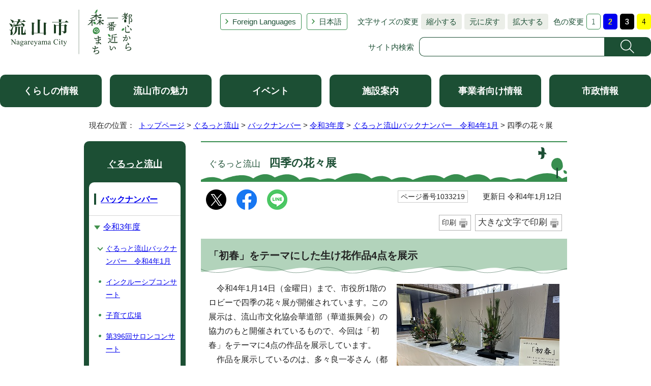

--- FILE ---
content_type: text/html
request_url: https://www.city.nagareyama.chiba.jp/1000009/1010866/1026803/1030506/1033219.html
body_size: 7285
content:
<!DOCTYPE html>
<html lang="ja">
<head prefix="og: http://ogp.me/ns# fb: http://ogp.me/ns/fb# article: http://ogp.me/ns/article#">
<!-- Google tag (gtag.js) -->
<script async src="https://www.googletagmanager.com/gtag/js?id=G-60JJVS9XVG"></script>
<script>
window.dataLayer = window.dataLayer || [];
function gtag(){dataLayer.push(arguments);}
gtag('js', new Date());

gtag('config', 'G-60JJVS9XVG');
</script>
<meta charset="UTF-8">
<title>ぐるっと流山　四季の花々展｜流山市</title>
<meta name="description" content="令和4年1月14日まで、市役所ロビーで「四季の花々展」が開催されています。">
<meta name="keywords" content="流山市,ながれやま,ナガレヤマ,千葉県,公式,流山,Nagareyama,流山市役所,広報ながれやま,都心から一番近い森のまち,都心から一番近い森の街,都心から一番近い森の町,子育て,千葉,市役所">
<meta name="google-site-verification" content="lg8GceXckEGbJQ-A995qeNAmJ7iTSbPN7LOrxYvr1No">
<meta name="meta-pankuzu" content="トップページ→ぐるっと流山→バックナンバー→令和3年度→ぐるっと流山バックナンバー　令和4年1月→">
<meta name="modified_date" content="2022年1月12日">
<meta name="display_image" content="https://www.city.nagareyama.chiba.jp/_res/projects/default_project/_page_/001/033/219/samune.jpg">
<!--[if lt IE 9]>
<script type="text/javascript" src="../../../../_template_/_site_/_default_/_res/js/html5shiv-printshiv.min.js"></script>
<![endif]-->
<meta property="og:title" content="四季の花々展">
<meta property="og:type" content="article">
<meta property="og:description" content="令和4年1月14日まで、市役所ロビーで「四季の花々展」が開催されています。">
<meta property="og:url" content="https://www.city.nagareyama.chiba.jp/1000009/1010866/1026803/1030506/1033219.html">
<meta property="og:image" content="https://www.city.nagareyama.chiba.jp/_template_/_site_/_default_/_res/images/sns/ogimage.png">
<meta property="og:site_name" content="流山市">
<meta property="og:locale" content="ja_JP">
<script src="../../../../_template_/_site_/_default_/_res/js/jquery-3.5.1.min.js"></script>
<script type="text/javascript">
//<!--
var FI = {};
FI.jQuery = jQuery.noConflict(true);
FI.smpcss = "../../../../_template_/_site_/_default_/_res/asp/default_smp.css?k";
FI.smpcss2 = "../../../../_template_/_site_/_default_/_res/dummy.css";
FI.ads_banner_analytics = true;
FI.open_data_analytics = true;
FI.pageid_search_analytics = true;
FI.file_data_analytics = true;
FI.open_new_window = true;
//-->
</script>
<script src="../../../../_template_/_site_/_default_/_res/js/smp.js?k"></script>
<script src="../../../../_template_/_site_/_default_/_res/js/common.js" defer></script>
<script src="../../../../_template_/_site_/_default_/_res/js/pagetop_fade.js" defer></script>
<script src="../../../../_template_/_site_/_default_/_res/js/over.js" async></script>
<script src="../../../../_template_/_site_/_default_/_res/js/articleall.js" async></script>
<script src="../../../../_template_/_site_/_default_/_res/js/init.js"></script>
<script src="../../../../_template_/_site_/_default_/_res/js/fm_util.js" async></script>
<link id="cmncss" href="../../../../_template_/_site_/_default_/_res/asp/default.css?k" rel="stylesheet" type="text/css" class="pconly">
<link id="printcss" href="../../../../_template_/_site_/_default_/_res/print_dummy.css" rel="stylesheet" type="text/css" class="pconly">
<link id="bgcss" href="../../../../_template_/_site_/_default_/_res/dummy.css" rel="stylesheet" type="text/css">
<script type="text/javascript">
//<!--
var bgcss1 = "../../../../_template_/_site_/_default_/_res/a.css";
var bgcss2 = "../../../../_template_/_site_/_default_/_res/b.css";
var bgcss3 = "../../../../_template_/_site_/_default_/_res/c.css";
var bgcss4 = "../../../../_template_/_site_/_default_/_res/dummy.css";
// -->
</script>
<script src="https://hps.transer.com/atasp/pagetrans2/crosslanguage-translate.php?clientid=ez" type="text/javascript"></script>
<script type="text/javascript" src="https://server4.nagareyama.ficsc.jp/nagareyama/pages/template/include/js/jquery.min.js"></script>
<script type="text/javascript" src="https://server4.nagareyama.ficsc.jp/nagareyama/pages/template/include/js/jquery_suggest.js"></script>
<script type="text/javascript">
//<!--
var qzcjQuery = jQuery.noConflict(true);
//-->
</script>
<link href="https://server4.nagareyama.ficsc.jp/nagareyama/pages/template/include/css/suggest.css" rel="stylesheet" type="text/css">
<script type="text/javascript">
//<!--
qzcjQuery(
function(){
qzcjQuery("#key").suggest(
"https://server4.nagareyama.ficsc.jp/nagareyama/js/suggest.htm",
{
delay:400,
minchars:1,
top:-1,
left:0,
width_adjust:-2,
autowidth: true,
datatype: "jsonp",
metachars:" +^!() \u3000,\""
}
);
}
);
qzcjQuery(
function(){
qzcjQuery("#key2").suggest(
"https://server4.nagareyama.ficsc.jp/nagareyama/js/suggest.htm",
{
delay:400,
minchars:1,
top:-1,
left:0,
width_adjust:-2,
autowidth: true,
datatype: "jsonp",
metachars:" +^!() \u3000,\""
}
);
}
);
qzcjQuery(
function(){
qzcjQuery("#key3").suggest(
"https://server4.nagareyama.ficsc.jp/nagareyama/js/suggest.htm",
{
delay:400,
minchars:1,
top:-1,
left:0,
width_adjust:-2,
autowidth: true,
datatype: "jsonp",
metachars:" +^!() \u3000,\""
}
);
}
);
function checkTarget(){
qzcjQuery("#search").attr("action","https://server4.nagareyama.ficsc.jp/nagareyama/" + qzcjQuery("#tgt1,#tgt2").filter(":checked").val());
}
//-->
</script>
<link rel="apple-touch-icon-precomposed" href="../../../../_template_/_site_/_default_/_res/images/apple-touch-icon-precomposed.png">
<link rel="shortcut icon" href="../../../../_template_/_site_/_default_/_res/favicon.ico" type="image/vnd.microsoft.icon">
<link rel="icon" href="../../../../_template_/_site_/_default_/_res/favicon.ico" type="image/vnd.microsoft.icon">
<script src="../../../../_template_/_site_/_default_/_res/js/analytics.js" type="text/javascript"></script>
</head>
<body>
<div id="fb-root"></div>
<script>(function(d, s, id) {
var js, fjs = d.getElementsByTagName(s)[0];
if (d.getElementById(id)) return;
js = d.createElement(s); js.id = id;
js.src = "//connect.facebook.net/ja_JP/sdk.js#xfbml=1&version=v2.10";
fjs.parentNode.insertBefore(js, fjs);
}(document, 'script', 'facebook-jssdk'));</script>
<noscript>
<p class="scriptmessage">当ホームページではjavascriptを使用しています。 javascriptの使用を有効にしなければ、一部の機能が正確に動作しない恐れがあります。お手数ですがjavascriptの使用を有効にしてください。</p>
</noscript>
<div id="wrapbg">
<div id="wrap">
<header id="headerbg" class="clearfix" role="banner">
<div id="blockskip" class="pconly"><a href="#HONBUN">エンターキーを押すと、ナビゲーション部分をスキップし本文へ移動します。</a></div>
<div id="header" class="clearfix">
<div id="tlogo" class="clearfix">
<p><a href="https://www.city.nagareyama.chiba.jp/"><img src="../../../../_template_/_site_/_default_/_res/asp/images/header/tlogo_n.png" alt="流山市 都心から一番近い森のまち" width="248" height="94"></a></p>
</div>
<div id="util">
<div id="util2">
<ul class="clearfix">
<li lang="en" xml:lang="en"><a href="../../../../foreign-l/index.html">Foreign Languages</a></li>
<li class="cl-norewrite"><a class="crosslanguage-translate-org cl-norewrite" href="https://www.city.nagareyama.chiba.jp/1000009/1010866/1026803/1030506/1033219.html" title="日本語">日本語</a></li>
<li class="smponly"><a href="../../../../sitemap.html">サイトマップ</a></li>
<li class="smponly"><a href="../../../../site/mobile.html">携帯サイト</a></li>
<li class="smponly"><a href="../../../../institution/1004033/1004034.html">流山市役所の地図</a></li>
</ul>
</div>
<div id="util1" class="pconly">
<dl class="fontsize">
<dt>文字サイズの変更</dt>
<dd><ul>
<li><a href="javascript:void(0);" onclick="fsChange('s'); return false;" class="fontsizes"><span class="skip">文字サイズを</span>縮小する</a></li>
<li><a href="javascript:void(0);" onclick="fsChange('d'); return false;" class="fontsize"><span class="skip">文字サイズを</span>元に戻す</a></li>
<li><a href="javascript:void(0);" onclick="fsChange('l'); return false;" class="fontsizel"><span class="skip">文字サイズを</span>拡大する</a></li>
</ul></dd>
</dl>
<dl class="color">
<dt>色の変更</dt>
<dd><ul>
<li><a href="javascript:bgChange('bgcss','bgcss4');"><img src="../../../../_template_/_site_/_default_/_res/asp/images/header/color_a.png" width="28" height="31" alt="背景色を元に戻す"></a></li>
<li><a href="javascript:bgChange('bgcss','bgcss1');"><img src="../../../../_template_/_site_/_default_/_res/asp/images/header/color_b.png" width="28" height="31" alt="背景色を青色にする"></a></li>
<li><a href="javascript:bgChange('bgcss','bgcss2');"><img src="../../../../_template_/_site_/_default_/_res/asp/images/header/color_c.png" width="28" height="31" alt="背景色を黒色にする"></a></li>
<li><a href="javascript:bgChange('bgcss','bgcss3');"><img src="../../../../_template_/_site_/_default_/_res/asp/images/header/color_d.png" width="28" height="31" alt="背景色を黄色にする"></a></li>
</ul></dd>
</dl>
</div>
<div id="sitesearch" class="clear">
<form role="search" id="search" name="search" action="https://server4.nagareyama.ficsc.jp/nagareyama/search.htm" method="get">
<label for="key">サイト内検索</label><input name="key" type="text" id="key" autocomplete="off" value=""><input alt="検索" class="submit" src="../../../../_template_/_site_/_default_/_res/asp/images/header/search.png" type="image">
</form>
</div>
</div>
</div>
</header>
<hr class="hide">
<nav id="gnavibg" role="navigation" aria-label="メインメニュー">
<div id="gnavi">
<ul class="clearfix">
<li><a href="../../../../life/index.html">くらしの情報</a></li>
<li><a href="../../../../appeal/index.html">流山市の魅力</a></li>
<li><a href="../../../../event_calendar.html">イベント</a></li>
<li><a href="../../../../institution/index.html">施設案内</a></li>
<li><a href="../../../../business/index.html">事業者向け情報</a></li>
<li><a href="../../../../information/index.html">市政情報</a></li>
</ul>
</div>
</nav>
<nav id="tpath" role="navigation" aria-label="現在の位置">
<p>現在の位置：&nbsp;
<a href="../../../../index.html">トップページ</a> &gt;
<a href="../../../../1000009/index.html">ぐるっと流山</a> &gt;
<a href="../../../../1000009/1010866/index.html">バックナンバー</a> &gt;
<a href="../../../../1000009/1010866/1026803/index.html">令和3年度</a> &gt;
<a href="../../../../1000009/1010866/1026803/1030506/index.html">ぐるっと流山バックナンバー　令和4年1月</a> &gt;
四季の花々展
</p>
</nav>
<hr class="hide">
<div id="pagebody" class="clearfix lnavileft">
<p class="skip"><a id="HONBUN">ここから本文です。</a></p>
<main id="page" role="main">
<article id="content">
<div id="voice">
<h1><span>ぐるっと流山　</span>四季の花々展</h1>
<div class="box">
<div class="sns rs_skip">
<div id="tw"><a href="https://twitter.com/intent/tweet?text=%E5%9B%9B%E5%AD%A3%E3%81%AE%E8%8A%B1%E3%80%85%E5%B1%95%ef%bd%9c%E6%B5%81%E5%B1%B1%E5%B8%82&url=https%3A%2F%2Fwww.city.nagareyama.chiba.jp%2F1000009%2F1010866%2F1026803%2F1030506%2F1033219.html" target="_blank"><img alt="このページの情報をXでポストできます" height="40" src="/_template_/_site_/_default_/_res/images/sns/x.png" width="40"></a></div>

<div id="fb"><a href="https://www.facebook.com/sharer.php?u=https%3A%2F%2Fwww.city.nagareyama.chiba.jp%2F1000009%2F1010866%2F1026803%2F1030506%2F1033219.html&t=%E5%9B%9B%E5%AD%A3%E3%81%AE%E8%8A%B1%E3%80%85%E5%B1%95%ef%bd%9c%E6%B5%81%E5%B1%B1%E5%B8%82" target="_blank"><img alt="このページの情報をフェイスブックでシェアできます" height="40" src="/_template_/_site_/_default_/_res/images/sns/share2.png" width="40"></a></div>

<div id="snsline"><a href="https://line.me/R/msg/text/?%E5%9B%9B%E5%AD%A3%E3%81%AE%E8%8A%B1%E3%80%85%E5%B1%95%ef%bd%9c%E6%B5%81%E5%B1%B1%E5%B8%82%0d%0ahttps%3A%2F%2Fwww.city.nagareyama.chiba.jp%2F1000009%2F1010866%2F1026803%2F1030506%2F1033219.html" target="_blank"><img alt="このページの情報をラインでシェアできます" height="40" src="/_template_/_site_/_default_/_res/images/sns/lineit2.png" width="40"></a></div>
</div>
<p class="update">
<span class="idnumber">ページ番号1033219</span>　
更新日
令和4年1月12日
</p>
<p class="printbtn pconly"><span class="print pconly"><a href="javascript:void(0);" onclick="print(); return false;">印刷</a></span><span class="printl"><a href="javascript:void(0);" onclick="printData(); return false;">大きな文字で印刷</a></span></p>
<!-- ▲▲▲ END box ▲▲▲ --></div>
<h2>「初春」をテーマにした生け花作品4点を展示</h2>
<div class="clear">
<p class="imageright"><img src="../../../../_res/projects/default_project/_page_/001/033/219/1.jpg" alt="四季の花々展の様子" width="320" height="240"></p>
<p>　令和4年1月14日（金曜日）まで、市役所1階のロビーで四季の花々展が開催されています。この展示は、流山市文化協会華道部（華道振興会）の協力のもと開催されているもので、今回は「初春」をテーマに4点の作品を展示しています。<br>
　作品を展示しているのは、多々良一岺さん（都古流正派）、佐藤一伸さん（都古流正派）、諏佐栄芳さん（池坊）、直枝一董さん（都古流正派）です。</p>
</div><div class="clear">
<p class="imageleft"><img src="../../../../_res/projects/default_project/_page_/001/033/219/2.jpg" alt="多々良さん、佐藤さんの作品" width="320" height="240"></p>
<p>　多々良さんは、椿、ゆり、小菊、フリージア、錦南天(にしきなんてん)、万年青(おもと)を組み合わせて生けてくださいました。色彩を意識し、希望を感じる色を多く取り入れたそうです。新しい実をつけたものや、つぼみがあるものを用い、新年のスタートを感じさせる作品を仕上げてくださいました。<br>
　佐藤さんは、大王松、オリエンタルリリー、センリョウ、金柳を組み合わせて生けてくださいました。初春というテーマを受け、お正月のめでたい雰囲気をイメージして生けてくださいました。門松を彷彿とさせる大王松がひときわ目を引く作品です。</p>
</div><div class="clear">
<p class="imageright"><img src="../../../../_res/projects/default_project/_page_/001/033/219/3.jpg" alt="諏佐さん、直枝さんの作品" width="320" height="240"></p>
<p>　諏佐さんは、蝋梅(ろうばい)、水仙、センリョウ、菊、アルストロメリアを組み合わせて生けてくださいました。お正月らしい紅白の花々の中に、咲き始めたばかりの蝋梅の花が映える、華やかな作品です。<br>
　直枝さんは、松、竹、梅、センリョウ、葉牡丹を組み合わせて生けてくださいました。日本における慶事のシンボルである松竹梅を用いて、みんなが健康で幸せな一年を過ごせるようにという思いを込めて生けてくださったそうです。<br>
　展示は8時30分～17時15分（最終日は16時まで）ご覧いただけます。次回は「春の夢」をテーマに3月7日（月曜日）～11日（金曜日）の期間で開催予定です。</p>
</div>
<div class="articleall">
<h2 class="kanren minus">関連情報</h2>
<ul class="objectlink">
<li><a href="../../../../life/1001505/1001700/1001705.html">四季の花々展</a></li>
</ul>
</div>
<div id="pagequest">
<h2>ご意見をお聞かせください</h2>
<form method="post" action="https://www.city.nagareyama.chiba.jp/cgi-bin/quick-enquetes/g190100" accept-charset="UTF-8">
<input type="hidden" name="confirming" value="false">
<input type="hidden" name="page_title" value="四季の花々展">
<input type="hidden" name="page_url" value="https://www.city.nagareyama.chiba.jp/1000009/1010866/1026803/1030506/1033219.html">
<fieldset>
<legend>このページに問題点はありましたか？<br class="smponly">(複数回答可)</legend>
<input id="field1-checkbox0" name="fields[1][checkbox][]" type="checkbox" value="特にない"><label for="field1-checkbox0">特にない</label>
<input id="field1-checkbox1" name="fields[1][checkbox][]" type="checkbox" value="要点が伝わらない"><label for="field1-checkbox1">要点が伝わらない</label><br class="smponly">
<input id="field1-checkbox2" name="fields[1][checkbox][]" type="checkbox" value="ページを探しにくい"><label for="field1-checkbox2">ページを探しにくい</label><br class="smponly">
<input id="field1-checkbox3" name="fields[1][checkbox][]" type="checkbox" value="必要な情報が無い"><label for="field1-checkbox3">必要な情報が無い</label>
</fieldset>
<p class="textcenter">
<button type="submit" name="action" value="next">送信</button>
</p>
</form>
</div>
<div id="reference">
<h2><span>このページに関する</span>お問い合わせ</h2>
<div>
<p><strong><span class="division">生涯学習部　<a href="../../../../section/1010073/1010098/1010099.html">文化芸術・生涯学習課</a></span></strong><br>
〒270-0192　流山市平和台1丁目1番地の1　第1庁舎2階<br>
電話：04-7150-6106　ファクス：04-7150-6521<br>
<a class="mail" href="https://www.city.nagareyama.chiba.jp/cgi-bin/contacts/g190100">お問い合わせは専用フォームをご利用ください。</a></p>
</div>
</div>
</div>
</article>
</main>
<hr class="hide">
<nav id="lnavi" role="navigation" aria-labelledby="localnav">
<div id="menubg">
<div id="menu" class="articleall">
<h2 id="localnav" class="minus"><a href="../../../../1000009/index.html">ぐるっと流山</a></h2>
<h3><a href="../../../../1000009/1010866/index.html">バックナンバー</a></h3>
<h4><a href="../../../../1000009/1010866/1026803/index.html">令和3年度</a></h4>
<h5><a href="../../../../1000009/1010866/1026803/1030506/index.html">ぐるっと流山バックナンバー　令和4年1月</a></h5>
<ul class="lmenu">
<li><a href="../../../../1000009/1010866/1026803/1030506/1033395.html">インクルーシブコンサート</a></li>
<li><a href="../../../../1000009/1010866/1026803/1030506/1034328.html">子育て広場</a></li>
<li><a href="../../../../1000009/1010866/1026803/1030506/1033363.html">第396回サロンコンサート</a></li>
<li><a href="../../../../1000009/1010866/1026803/1030506/1033390.html">流山市ゆうゆう大学第10期卒業証書授与式</a></li>
<li><a href="../../../../1000009/1010866/1026803/1030506/1033374.html">児童・生徒に市長表彰</a></li>
<li><a href="../../../../1000009/1010866/1026803/1030506/1033361.html">えいごえほんライブ</a></li>
<li><a href="../../../../1000009/1010866/1026803/1030506/1034318.html">流山をA・RU・KU　赤城神社本殿内見学と本町の七福神をめぐる</a></li>
<li><a href="../../../../1000009/1010866/1026803/1030506/1033340.html">南流山ぽかぽかサロン</a></li>
<li><a href="../../../../1000009/1010866/1026803/1030506/1033312.html">市内各小学校に反射シール寄贈</a></li>
<li><a href="../../../../1000009/1010866/1026803/1030506/1033309.html">書籍「子どものスモールトラウマのためにできること」寄贈</a></li>
<li><a href="../../../../1000009/1010866/1026803/1030506/1033396.html">地域防災力向上に向けた講演会</a></li>
<li><a href="../../../../1000009/1010866/1026803/1030506/1033280.html">冊子「東深井古墳の森の歴史と植物」を寄贈</a></li>
<li><a href="../../../../1000009/1010866/1026803/1030506/1033306.html">赤ちゃんごろーんあーと撮影会</a></li>
<li><a href="../../../../1000009/1010866/1026803/1030506/1033292.html">親子たこあげ大会</a></li>
<li class="choice" aria-current="page">四季の花々展</li>
<li><a href="../../../../1000009/1010866/1026803/1030506/1033270.html">令和3年度流山市職員手話講習会</a></li>
<li><a href="../../../../1000009/1010866/1026803/1030506/1033302.html">流山市中学校美術部合同展覧会「アートの卵」開催</a></li>
<li><a href="../../../../1000009/1010866/1026803/1030506/1034341.html">流山郷土史検定</a></li>
<li><a href="../../../../1000009/1010866/1026803/1030506/1033269.html">Dream of sports! トップアスリート in Nagareyama</a></li>
<li><a href="../../../../1000009/1010866/1026803/1030506/1033268.html">初金刀比羅の縁日でお囃子と大黒舞を披露</a></li>
<li><a href="../../../../1000009/1010866/1026803/1030506/1033332.html">令和4年成人式</a></li>
<li><a href="../../../../1000009/1010866/1026803/1030506/1033298.html">初石公民館　新春お楽しみ演芸館</a></li>
<li><a href="../../../../1000009/1010866/1026803/1030506/1033221.html">ヂンガラ餅行事</a></li>
<li><a href="../../../../1000009/1010866/1026803/1030506/1033216.html">NPO法人ひろがる和がおひなさまを寄贈</a></li>
<li><a href="../../../../1000009/1010866/1026803/1030506/1033188.html">流山市文化協会書道部　作品展</a></li>
<li><a href="../../../../1000009/1010866/1026803/1030506/1033214.html">森の図書館　本の福袋</a></li>
<li><a href="../../../../1000009/1010866/1026803/1030506/1033297.html">南流山センター　新春花飾り展示</a></li>
</ul>
</div>
</div>
</nav>
</div>
<hr class="hide">
<aside id="guidebg">
<div id="guide">
<p class="pagetop"><a href="#wrap"><img src="../../../../_template_/_site_/_default_/_res/asp/images/page/mark_pagetop.png" alt="ページの先頭へ戻る" width="64" height="65"></a></p>
<div class="viewmode">
<ul>
<li><a href="javascript:void(0)" id="viewmode_pc">PC</a></li>
<li><a href="javascript:void(0)" id="viewmode_smp">スマートフォン</a></li>
</ul>
</div>
</div>
</aside>
<hr class="hide">
<footer role="contentinfo">
<div id="footernavi">
<div class="ulwrap">
<ul>
<li><a href="../../../../sitemap.html">サイトマップ</a></li>
<li><a href="../../../../site/copyright.html">著作権・免責事項・リンク</a></li>
<li><a href="../../../../site/privacy.html">プライバシーポリシー</a></li>
<li><a href="../../../../site/1013911/index.html">ホームページ基本方針・ガイドライン</a></li>
<li><a href="../../../../site/site/guide.html">サイトの使い方</a></li>
<li><a href="../../../../site/mobile.html">携帯サイト</a></li>
</ul>
</div>
</div>
<div id="footerbg" class="clearfix">
<div id="footer" class="clearfix">
<div class="left">
<div id="add" class="clearfix">
<h2><a href="../../../../institution/1004033/1004034.html">流山市役所</a></h2>
<address>
〒270-0192　千葉県流山市平和台1-1-1　<br class="smponly">代表電話：04-7158-1111
</address>
<p>開庁時間：午前8時30分から午後5時15分　閉庁日：土曜日、日曜日、祝日、年末・年始<br>
法人番号：1000020122203</p>
</div>
<p class="leftlink"><a href="../../../../information/1008466/1008467/index.html">お問い合わせ・ご意見・ご要望</a></p>
<!-- ▲▲▲ END left ▲▲▲ --></div>
<div id="addlink">
<ul>
<li class="imglink map"><a href="../../../../institution/map/index.html">ながれやまマップ</a></li>
<li class="imglink sns"><a href="../../../../site/1044138/index.html">ソーシャルメディア</a></li>
</ul>
</div>
</div>
</div>
<div id="copy">
<p lang="en" xml:lang="en">Copyright &copy; City Nagareyama Chiba Japan, All Rights Reserved.</p>
</div>
</footer>
</div>
</div>
<img src="https://server4.nagareyama.ficsc.jp/nagareyama/log.gif" alt="" width="1" height="1" class="log">
<!-- xmldata for linkcheck start
<linkdata>
<pageid>1033219</pageid>
<pagetitle>四季の花々展</pagetitle>
<pageurl>https://www.city.nagareyama.chiba.jp/1000009/1010866/1026803/1030506/1033219.html</pageurl>
<device>p</device>
<groupid>g190100</groupid>
<groupname>g190100　文化芸術・生涯学習課</groupname>
<linktitle></linktitle>
<linkurl></linkurl>
</linkdata>
xmldata for linkcheck end  -->
<script type="text/javascript" src="/_Incapsula_Resource?SWJIYLWA=719d34d31c8e3a6e6fffd425f7e032f3&ns=2&cb=1586572274" async></script></body>
</html>


--- FILE ---
content_type: text/css
request_url: https://www.city.nagareyama.chiba.jp/_template_/_site_/_default_/_res/asp/default.css?k
body_size: 27
content:
@charset "utf-8";
/*---- 共通 ----*/
@import url(../layout.css?z);
@import url(../common.css?z);

/*---- 各オプション選択 ----*/
@import url(../eventcal.css?z);
@import url(../event.css?z);
@import url(../map.css?z);
@import url(../opendata.css?0513);

/*---- デザイン ----*/
@import url(site.css?1106);
@import url(content.css?1106);
@import url(parts.css?z);
@import url(../fontstyle.css);
@import url(../print.css);
